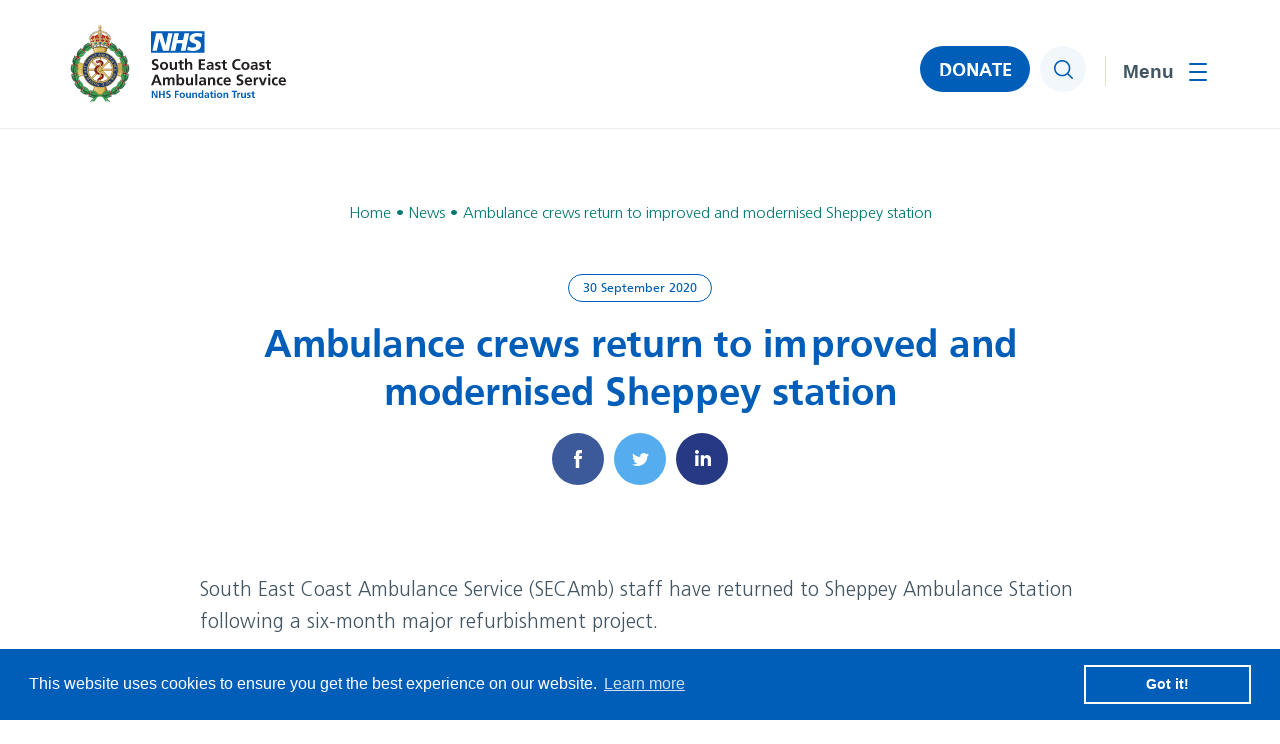

--- FILE ---
content_type: text/html; charset=UTF-8
request_url: https://www.secamb.nhs.uk/ambulance-crews-return-to-improved-and-modernised-sheppey-station/
body_size: 11776
content:
<!DOCTYPE html><html lang="en-GB"><head><meta charset="utf-8"><meta name="viewport" content="width=device-width, initial-scale=1, minimum-scale=1" /><link rel="apple-touch-icon" sizes="180x180" href="https://www.secamb.nhs.uk/wp-content/themes/secamb/assets/favicons/apple-touch-icon.png"><link rel="icon" type="image/png" sizes="32x32" href="https://www.secamb.nhs.uk/wp-content/themes/secamb/assets/favicons/favicon-32x32.png"><link rel="icon" type="image/png" sizes="16x16" href="https://www.secamb.nhs.uk/wp-content/themes/secamb/assets/favicons/favicon-16x16.png"><link rel="manifest" href="https://www.secamb.nhs.uk/wp-content/themes/secamb/assets/favicons/site.webmanifest"><link rel="mask-icon" href="https://www.secamb.nhs.uk/wp-content/themes/secamb/assets/favicons/safari-pinned-tab.svg" color="#005EB8"><meta name="msapplication-TileColor" content="#005EB8"><meta name="theme-color" content="#ffffff"><meta name='robots' content='index, follow, max-image-preview:large, max-snippet:-1, max-video-preview:-1' /><link media="all" href="https://www.secamb.nhs.uk/wp-content/cache/autoptimize/css/autoptimize_0ae50e6428ab07901a0ba0e42e8d4891.css" rel="stylesheet"><title>Ambulance crews return to improved and modernised Sheppey station - NHS South East Coast Ambulance Service</title><link rel="canonical" href="https://www.secamb.nhs.uk/ambulance-crews-return-to-improved-and-modernised-sheppey-station/" /><meta property="og:locale" content="en_GB" /><meta property="og:type" content="article" /><meta property="og:title" content="Ambulance crews return to improved and modernised Sheppey station" /><meta property="og:url" content="https://www.secamb.nhs.uk/ambulance-crews-return-to-improved-and-modernised-sheppey-station/" /><meta property="og:site_name" content="NHS South East Coast Ambulance Service" /><meta property="article:published_time" content="2020-09-30T17:21:40+00:00" /><meta property="article:modified_time" content="2020-10-06T17:27:46+00:00" /><meta property="og:image" content="https://www.secamb.nhs.uk/wp-content/uploads/2020/10/SheppeyAmbulanceStation-scaled-e1602005255404.jpg" /><meta property="og:image:width" content="1772" /><meta property="og:image:height" content="1152" /><meta property="og:image:type" content="image/jpeg" /><meta name="author" content="Liz Spiers" /><meta name="twitter:card" content="summary_large_image" /><meta name="twitter:label1" content="Written by" /><meta name="twitter:data1" content="Liz Spiers" /> <script type="application/ld+json" class="yoast-schema-graph">{"@context":"https://schema.org","@graph":[{"@type":"WebPage","@id":"https://www.secamb.nhs.uk/ambulance-crews-return-to-improved-and-modernised-sheppey-station/","url":"https://www.secamb.nhs.uk/ambulance-crews-return-to-improved-and-modernised-sheppey-station/","name":"Ambulance crews return to improved and modernised Sheppey station - NHS South East Coast Ambulance Service","isPartOf":{"@id":"https://www.secamb.nhs.uk/#website"},"primaryImageOfPage":{"@id":"https://www.secamb.nhs.uk/ambulance-crews-return-to-improved-and-modernised-sheppey-station/#primaryimage"},"image":{"@id":"https://www.secamb.nhs.uk/ambulance-crews-return-to-improved-and-modernised-sheppey-station/#primaryimage"},"thumbnailUrl":"https://www.secamb.nhs.uk/wp-content/uploads/2020/10/SheppeyAmbulanceStation-scaled-e1602005255404.jpg","datePublished":"2020-09-30T17:21:40+00:00","dateModified":"2020-10-06T17:27:46+00:00","author":{"@id":"https://www.secamb.nhs.uk/#/schema/person/e5e33338e3e6c39efebc789074fc656a"},"breadcrumb":{"@id":"https://www.secamb.nhs.uk/ambulance-crews-return-to-improved-and-modernised-sheppey-station/#breadcrumb"},"inLanguage":"en-GB","potentialAction":[{"@type":"ReadAction","target":["https://www.secamb.nhs.uk/ambulance-crews-return-to-improved-and-modernised-sheppey-station/"]}]},{"@type":"ImageObject","inLanguage":"en-GB","@id":"https://www.secamb.nhs.uk/ambulance-crews-return-to-improved-and-modernised-sheppey-station/#primaryimage","url":"https://www.secamb.nhs.uk/wp-content/uploads/2020/10/SheppeyAmbulanceStation-scaled-e1602005255404.jpg","contentUrl":"https://www.secamb.nhs.uk/wp-content/uploads/2020/10/SheppeyAmbulanceStation-scaled-e1602005255404.jpg","width":1772,"height":1152},{"@type":"BreadcrumbList","@id":"https://www.secamb.nhs.uk/ambulance-crews-return-to-improved-and-modernised-sheppey-station/#breadcrumb","itemListElement":[{"@type":"ListItem","position":1,"name":"Home","item":"https://www.secamb.nhs.uk/"},{"@type":"ListItem","position":2,"name":"News","item":"https://www.secamb.nhs.uk/news/"},{"@type":"ListItem","position":3,"name":"Ambulance crews return to improved and modernised Sheppey station"}]},{"@type":"WebSite","@id":"https://www.secamb.nhs.uk/#website","url":"https://www.secamb.nhs.uk/","name":"NHS South East Coast Ambulance Service","description":"","potentialAction":[{"@type":"SearchAction","target":{"@type":"EntryPoint","urlTemplate":"https://www.secamb.nhs.uk/?s={search_term_string}"},"query-input":{"@type":"PropertyValueSpecification","valueRequired":true,"valueName":"search_term_string"}}],"inLanguage":"en-GB"},{"@type":"Person","@id":"https://www.secamb.nhs.uk/#/schema/person/e5e33338e3e6c39efebc789074fc656a","name":"Liz Spiers","image":{"@type":"ImageObject","inLanguage":"en-GB","@id":"https://www.secamb.nhs.uk/#/schema/person/image/","url":"https://secure.gravatar.com/avatar/1e40aeeabd4171259f67e3d35aff8bf1d1f46328742d1d16271936cb6a353c4f?s=96&d=mm&r=g","contentUrl":"https://secure.gravatar.com/avatar/1e40aeeabd4171259f67e3d35aff8bf1d1f46328742d1d16271936cb6a353c4f?s=96&d=mm&r=g","caption":"Liz Spiers"},"sameAs":["http://www.secamb.nhs.uk/"],"url":"https://www.secamb.nhs.uk/author/liz/"}]}</script> <link rel='dns-prefetch' href='//code.jquery.com' /><link rel="alternate" type="application/rss+xml" title="NHS South East Coast Ambulance Service &raquo; Ambulance crews return to improved and modernised Sheppey station Comments Feed" href="https://www.secamb.nhs.uk/ambulance-crews-return-to-improved-and-modernised-sheppey-station/feed/" /><link rel="alternate" title="oEmbed (JSON)" type="application/json+oembed" href="https://www.secamb.nhs.uk/wp-json/oembed/1.0/embed?url=https%3A%2F%2Fwww.secamb.nhs.uk%2Fambulance-crews-return-to-improved-and-modernised-sheppey-station%2F" /><link rel="alternate" title="oEmbed (XML)" type="text/xml+oembed" href="https://www.secamb.nhs.uk/wp-json/oembed/1.0/embed?url=https%3A%2F%2Fwww.secamb.nhs.uk%2Fambulance-crews-return-to-improved-and-modernised-sheppey-station%2F&#038;format=xml" />  <script type="text/javascript" src="https://code.jquery.com/jquery-3.6.0.min.js?ver=3.6.0" id="jquery-js"></script> <link rel="https://api.w.org/" href="https://www.secamb.nhs.uk/wp-json/" /><link rel="alternate" title="JSON" type="application/json" href="https://www.secamb.nhs.uk/wp-json/wp/v2/posts/9148" /><link rel="EditURI" type="application/rsd+xml" title="RSD" href="https://www.secamb.nhs.uk/xmlrpc.php?rsd" /><meta name="generator" content="WordPress 6.9" /><link rel='shortlink' href='https://www.secamb.nhs.uk/?p=9148' /><link rel="stylesheet" href="https://unpkg.com/swiper@11.2.6/swiper-bundle.min.css"><link rel="stylesheet" href="https://unpkg.com/aos@2.3.1/dist/aos.css" /><link rel="stylesheet" href="https://cdnjs.cloudflare.com/ajax/libs/select2/4.0.13/css/select2.min.css"><link rel="stylesheet" href="https://cdn.jsdelivr.net/npm/@fancyapps/ui/dist/fancybox.css" /></head><body class="wp-singular post-template-default single single-post postid-9148 single-format-standard wp-theme-secamb"> <a href="#main-content" class="skip-link">Jump to content</a><header><div class="container clearfix"><div class="logo"> <a href="https://www.secamb.nhs.uk"><noscript><img src="https://www.secamb.nhs.uk/wp-content/themes/secamb/assets/img/logo.svg" width="216" height="82" alt="NHS South East Coast Ambulance Service" /></noscript><img class="lazyload" src='data:image/svg+xml,%3Csvg%20xmlns=%22http://www.w3.org/2000/svg%22%20viewBox=%220%200%20216%2082%22%3E%3C/svg%3E' data-src="https://www.secamb.nhs.uk/wp-content/themes/secamb/assets/img/logo.svg" width="216" height="82" alt="NHS South East Coast Ambulance Service" /></a></div><div class="right clearfix"><nav><ul id="menu-main-menu" class=""><li id="nav-menu-item-294" class="main-menu-item  menu-item-even menu-item-depth-0 menu-item menu-item-type-post_type menu-item-object-page menu-item-home"><a href="https://www.secamb.nhs.uk/" class="menu-link main-menu-link">Home</a></li><li id="nav-menu-item-311" class="main-menu-item  menu-item-even menu-item-depth-0 menu-item menu-item-type-post_type menu-item-object-page menu-item-has-children"><a href="https://www.secamb.nhs.uk/what-we-do/" class="menu-link main-menu-link" aria-haspopup="true" aria-expanded="false">What we do</a><ul class="submenu"><li id="nav-menu-item-312" class="sub-menu-item  menu-item-odd menu-item-depth-1 menu-item menu-item-type-post_type menu-item-object-page menu-item-has-children"><a href="https://www.secamb.nhs.uk/what-we-do/about-us/" class="menu-link sub-menu-link" aria-haspopup="true" aria-expanded="false">About Us</a><ul class="submenu"><li id="nav-menu-item-25357" class="sub-menu-item sub-sub-menu-item menu-item-even menu-item-depth-2 menu-item menu-item-type-post_type menu-item-object-page"><a href="https://www.secamb.nhs.uk/what-we-do/about-us/" class="menu-link sub-menu-link">About Us</a></li><li id="nav-menu-item-313" class="sub-menu-item sub-sub-menu-item menu-item-even menu-item-depth-2 menu-item menu-item-type-post_type menu-item-object-page"><a href="https://www.secamb.nhs.uk/what-we-do/answering-999-calls/" class="menu-link sub-menu-link">Answering 999 Calls</a></li><li id="nav-menu-item-15009" class="sub-menu-item sub-sub-menu-item menu-item-even menu-item-depth-2 menu-item menu-item-type-post_type menu-item-object-page"><a href="https://www.secamb.nhs.uk/calling-nhs-111/" class="menu-link sub-menu-link">Calling 111</a></li><li id="nav-menu-item-28086" class="sub-menu-item sub-sub-menu-item menu-item-even menu-item-depth-2 menu-item menu-item-type-post_type menu-item-object-page"><a href="https://www.secamb.nhs.uk/cpr/" class="menu-link sub-menu-link">CPR and how you can help</a></li><li id="nav-menu-item-308" class="sub-menu-item sub-sub-menu-item menu-item-even menu-item-depth-2 menu-item menu-item-type-post_type menu-item-object-page"><a href="https://www.secamb.nhs.uk/how-we-do-it/our-vision-and-strategy/" class="menu-link sub-menu-link">Our Vision and Strategy</a></li><li id="nav-menu-item-18120" class="sub-menu-item sub-sub-menu-item menu-item-even menu-item-depth-2 menu-item menu-item-type-post_type menu-item-object-page"><a href="https://www.secamb.nhs.uk/green-plan/" class="menu-link sub-menu-link">Green Plan</a></li><li id="nav-menu-item-888" class="sub-menu-item sub-sub-menu-item menu-item-even menu-item-depth-2 menu-item menu-item-type-post_type menu-item-object-page"><a href="https://www.secamb.nhs.uk/what-we-do/about-us/secamb-values/" class="menu-link sub-menu-link">SECAmb Values</a></li><li id="nav-menu-item-480" class="sub-menu-item sub-sub-menu-item menu-item-even menu-item-depth-2 menu-item menu-item-type-post_type menu-item-object-page"><a href="https://www.secamb.nhs.uk/what-we-do/ambulance-response-programme/" class="menu-link sub-menu-link">Ambulance Response Programme</a></li><li id="nav-menu-item-301" class="sub-menu-item sub-sub-menu-item menu-item-even menu-item-depth-2 menu-item menu-item-type-post_type menu-item-object-page"><a href="https://www.secamb.nhs.uk/how-we-do-it/foundation-trust/" class="menu-link sub-menu-link">Foundation Trust</a></li><li id="nav-menu-item-304" class="sub-menu-item sub-sub-menu-item menu-item-even menu-item-depth-2 menu-item menu-item-type-post_type menu-item-object-page"><a href="https://www.secamb.nhs.uk/how-we-do-it/organisation-chart/" class="menu-link sub-menu-link">Organisation Chart</a></li></ul></li><li id="nav-menu-item-307" class="sub-menu-item  menu-item-odd menu-item-depth-1 menu-item menu-item-type-post_type menu-item-object-page menu-item-has-children"><a href="https://www.secamb.nhs.uk/how-we-do-it/our-performance/" class="menu-link sub-menu-link" aria-haspopup="true" aria-expanded="false">Our Performance</a><ul class="submenu"><li id="nav-menu-item-25358" class="sub-menu-item sub-sub-menu-item menu-item-even menu-item-depth-2 menu-item menu-item-type-post_type menu-item-object-page"><a href="https://www.secamb.nhs.uk/how-we-do-it/our-performance/" class="menu-link sub-menu-link">Our Performance</a></li><li id="nav-menu-item-758" class="sub-menu-item sub-sub-menu-item menu-item-even menu-item-depth-2 menu-item menu-item-type-post_type menu-item-object-page"><a href="https://www.secamb.nhs.uk/how-we-do-it/our-performance/response-time-targets/" class="menu-link sub-menu-link">Response time targets</a></li><li id="nav-menu-item-476" class="sub-menu-item sub-sub-menu-item menu-item-even menu-item-depth-2 menu-item menu-item-type-post_type menu-item-object-page"><a href="https://www.secamb.nhs.uk/ambulance-quality-indicators/" class="menu-link sub-menu-link">Ambulance Quality Indicators</a></li><li id="nav-menu-item-717" class="sub-menu-item sub-sub-menu-item menu-item-even menu-item-depth-2 menu-item menu-item-type-post_type menu-item-object-page"><a href="https://www.secamb.nhs.uk/what-we-do/cqc-quality-and-risk-profile/" class="menu-link sub-menu-link">CQC Quality and Risk Profile</a></li><li id="nav-menu-item-719" class="sub-menu-item sub-sub-menu-item menu-item-even menu-item-depth-2 menu-item menu-item-type-post_type menu-item-object-page"><a href="https://www.secamb.nhs.uk/how-we-do-it/our-performance/national-nhs-staff-survey/" class="menu-link sub-menu-link">National NHS staff survey</a></li><li id="nav-menu-item-720" class="sub-menu-item sub-sub-menu-item menu-item-even menu-item-depth-2 menu-item menu-item-type-post_type menu-item-object-page"><a href="https://www.secamb.nhs.uk/how-we-do-it/our-performance/patient-and-public-satisfaction/" class="menu-link sub-menu-link">Patient and Public Satisfaction</a></li><li id="nav-menu-item-721" class="sub-menu-item sub-sub-menu-item menu-item-even menu-item-depth-2 menu-item menu-item-type-post_type menu-item-object-page"><a href="https://www.secamb.nhs.uk/quality-account/" class="menu-link sub-menu-link">Quality Account</a></li><li id="nav-menu-item-723" class="sub-menu-item sub-sub-menu-item menu-item-even menu-item-depth-2 menu-item menu-item-type-post_type menu-item-object-page"><a href="https://www.secamb.nhs.uk/how-we-do-it/our-performance/how-we-safeguard-patients/" class="menu-link sub-menu-link">How we safeguard patients</a></li><li id="nav-menu-item-15012" class="sub-menu-item sub-sub-menu-item menu-item-even menu-item-depth-2 menu-item menu-item-type-post_type menu-item-object-page"><a href="https://www.secamb.nhs.uk/how-we-do-it/modern-slavery-act-statement/" class="menu-link sub-menu-link">Modern Slavery Act Statement</a></li></ul></li><li id="nav-menu-item-306" class="sub-menu-item  menu-item-odd menu-item-depth-1 menu-item menu-item-type-post_type menu-item-object-page menu-item-has-children"><a href="https://www.secamb.nhs.uk/how-we-do-it/our-budget/" class="menu-link sub-menu-link" aria-haspopup="true" aria-expanded="false">Our Budget</a><ul class="submenu"><li id="nav-menu-item-25359" class="sub-menu-item sub-sub-menu-item menu-item-even menu-item-depth-2 menu-item menu-item-type-post_type menu-item-object-page"><a href="https://www.secamb.nhs.uk/how-we-do-it/our-budget/" class="menu-link sub-menu-link">Our Budget</a></li><li id="nav-menu-item-724" class="sub-menu-item sub-sub-menu-item menu-item-even menu-item-depth-2 menu-item menu-item-type-post_type menu-item-object-page"><a href="https://www.secamb.nhs.uk/how-we-do-it/our-budget/single-spends-over-25000/" class="menu-link sub-menu-link">Single spends over £25,000</a></li><li id="nav-menu-item-748" class="sub-menu-item sub-sub-menu-item menu-item-even menu-item-depth-2 menu-item menu-item-type-post_type menu-item-object-page"><a href="https://www.secamb.nhs.uk/what-we-do/standing-financial-instructions/" class="menu-link sub-menu-link">Standing Financial Instructions</a></li></ul></li></ul></li><li id="nav-menu-item-299" class="main-menu-item  menu-item-even menu-item-depth-0 menu-item menu-item-type-post_type menu-item-object-page menu-item-has-children"><a href="https://www.secamb.nhs.uk/how-we-do-it/" class="menu-link main-menu-link" aria-haspopup="true" aria-expanded="false">How we do it</a><ul class="submenu"><li id="nav-menu-item-725" class="sub-menu-item  menu-item-odd menu-item-depth-1 menu-item menu-item-type-post_type menu-item-object-page menu-item-has-children"><a href="https://www.secamb.nhs.uk/what-we-do/about-us/trust-board/" class="menu-link sub-menu-link" aria-haspopup="true" aria-expanded="false">Trust Board</a><ul class="submenu"><li id="nav-menu-item-25360" class="sub-menu-item sub-sub-menu-item menu-item-even menu-item-depth-2 menu-item menu-item-type-post_type menu-item-object-page"><a href="https://www.secamb.nhs.uk/what-we-do/about-us/trust-board/" class="menu-link sub-menu-link">Trust Board</a></li><li id="nav-menu-item-726" class="sub-menu-item sub-sub-menu-item menu-item-even menu-item-depth-2 menu-item menu-item-type-post_type menu-item-object-page"><a href="https://www.secamb.nhs.uk/what-we-do/about-us/trust-board-meeting-dates-and-papers/" class="menu-link sub-menu-link">Trust Board meeting dates and papers</a></li><li id="nav-menu-item-729" class="sub-menu-item sub-sub-menu-item menu-item-even menu-item-depth-2 menu-item menu-item-type-post_type menu-item-object-page"><a href="https://www.secamb.nhs.uk/what-we-do/about-us/trust-board-meeting-dates-and-papers/board-meeting-recordings-covid-19/" class="menu-link sub-menu-link">Board meeting recordings</a></li><li id="nav-menu-item-728" class="sub-menu-item sub-sub-menu-item menu-item-even menu-item-depth-2 menu-item menu-item-type-post_type menu-item-object-page"><a href="https://www.secamb.nhs.uk/what-we-do/about-us/trust-board-meeting-dates-and-papers/board-stories/" class="menu-link sub-menu-link">Board Stories</a></li><li id="nav-menu-item-730" class="sub-menu-item sub-sub-menu-item menu-item-even menu-item-depth-2 menu-item menu-item-type-post_type menu-item-object-page"><a href="https://www.secamb.nhs.uk/what-we-do/about-us/committees-of-the-board/" class="menu-link sub-menu-link">Committees of the Board</a></li></ul></li><li id="nav-menu-item-300" class="sub-menu-item  menu-item-odd menu-item-depth-1 menu-item menu-item-type-post_type menu-item-object-page menu-item-has-children"><a href="https://www.secamb.nhs.uk/how-we-do-it/council-of-governors/" class="menu-link sub-menu-link" aria-haspopup="true" aria-expanded="false">Council of Governors</a><ul class="submenu"><li id="nav-menu-item-732" class="sub-menu-item sub-sub-menu-item menu-item-even menu-item-depth-2 menu-item menu-item-type-post_type menu-item-object-page"><a href="https://www.secamb.nhs.uk/how-we-do-it/council-of-governors/" class="menu-link sub-menu-link">Council of Governors</a></li><li id="nav-menu-item-731" class="sub-menu-item sub-sub-menu-item menu-item-even menu-item-depth-2 menu-item menu-item-type-post_type menu-item-object-page"><a href="https://www.secamb.nhs.uk/how-we-do-it/council-of-governors/council-of-governors-meetings-and-papers/" class="menu-link sub-menu-link">Council of Governors’ Meetings, Papers and recordings</a></li></ul></li><li id="nav-menu-item-741" class="sub-menu-item  menu-item-odd menu-item-depth-1 menu-item menu-item-type-post_type menu-item-object-page menu-item-has-children"><a href="https://www.secamb.nhs.uk/what-we-do/inclusion-equality-and-diversity/" class="menu-link sub-menu-link" aria-haspopup="true" aria-expanded="false">Inclusion, Equality and Diversity</a><ul class="submenu"><li id="nav-menu-item-25361" class="sub-menu-item sub-sub-menu-item menu-item-even menu-item-depth-2 menu-item menu-item-type-post_type menu-item-object-page"><a href="https://www.secamb.nhs.uk/what-we-do/inclusion-equality-and-diversity/" class="menu-link sub-menu-link">Inclusion, Equality and Diversity</a></li><li id="nav-menu-item-743" class="sub-menu-item sub-sub-menu-item menu-item-even menu-item-depth-2 menu-item menu-item-type-post_type menu-item-object-page"><a href="https://www.secamb.nhs.uk/?page_id=468" class="menu-link sub-menu-link">Equality Delivery System</a></li><li id="nav-menu-item-742" class="sub-menu-item sub-sub-menu-item menu-item-even menu-item-depth-2 menu-item menu-item-type-post_type menu-item-object-page"><a href="https://www.secamb.nhs.uk/what-we-do/inclusion-equality-and-diversity/equality-objectives/" class="menu-link sub-menu-link">Equality Objectives</a></li><li id="nav-menu-item-303" class="sub-menu-item sub-sub-menu-item menu-item-even menu-item-depth-2 menu-item menu-item-type-post_type menu-item-object-page"><a href="https://www.secamb.nhs.uk/what-we-do/inclusion-equality-and-diversity/ethnicity-and-gender-pay-gap/" class="menu-link sub-menu-link">Ethnicity and Gender Pay Gap</a></li><li id="nav-menu-item-744" class="sub-menu-item sub-sub-menu-item menu-item-even menu-item-depth-2 menu-item menu-item-type-post_type menu-item-object-page"><a href="https://www.secamb.nhs.uk/what-we-do/inclusion-equality-and-diversity/workforce-race-equality-standard/" class="menu-link sub-menu-link">Workforce Race Equality Standard</a></li></ul></li><li id="nav-menu-item-302" class="sub-menu-item  menu-item-odd menu-item-depth-1 menu-item menu-item-type-post_type menu-item-object-page"><a href="https://www.secamb.nhs.uk/how-we-do-it/freedom-of-information/" class="menu-link sub-menu-link">Freedom of Information</a></li><li id="nav-menu-item-756" class="sub-menu-item  menu-item-odd menu-item-depth-1 menu-item menu-item-type-post_type menu-item-object-page"><a href="https://www.secamb.nhs.uk/how-we-do-it/freedom-of-information/publication-scheme/" class="menu-link sub-menu-link">Publication scheme</a></li><li id="nav-menu-item-15011" class="sub-menu-item  menu-item-odd menu-item-depth-1 menu-item menu-item-type-post_type menu-item-object-page"><a href="https://www.secamb.nhs.uk/what-we-do/about-us/palliative-and-end-of-life-care/" class="menu-link sub-menu-link">Palliative and End-of-Life Care</a></li><li id="nav-menu-item-15010" class="sub-menu-item  menu-item-odd menu-item-depth-1 menu-item menu-item-type-post_type menu-item-object-page"><a href="https://www.secamb.nhs.uk/how-we-do-it/ibis-intelligence-based-information-system/" class="menu-link sub-menu-link">IBIS – Intelligence Based Information System</a></li><li id="nav-menu-item-18636" class="sub-menu-item  menu-item-odd menu-item-depth-1 menu-item menu-item-type-post_type menu-item-object-page"><a href="https://www.secamb.nhs.uk/how-we-do-it/research-development/" class="menu-link sub-menu-link">Research &#038; Development</a></li><li id="nav-menu-item-21872" class="sub-menu-item  menu-item-odd menu-item-depth-1 menu-item menu-item-type-post_type menu-item-object-page"><a href="https://www.secamb.nhs.uk/patient-safety/" class="menu-link sub-menu-link">Patient Safety</a></li><li id="nav-menu-item-22003" class="sub-menu-item  menu-item-odd menu-item-depth-1 menu-item menu-item-type-post_type menu-item-object-page"><a href="https://www.secamb.nhs.uk/the-southern-ambulance-services-collaboration/" class="menu-link sub-menu-link">The Southern Ambulance Services Collaboration</a></li></ul></li><li id="nav-menu-item-295" class="main-menu-item  menu-item-even menu-item-depth-0 menu-item menu-item-type-post_type menu-item-object-page current_page_parent menu-item-has-children"><a href="https://www.secamb.nhs.uk/news/" class="menu-link main-menu-link" aria-haspopup="true" aria-expanded="false">News</a><ul class="submenu"><li id="nav-menu-item-25164" class="sub-menu-item  menu-item-odd menu-item-depth-1 menu-item menu-item-type-post_type menu-item-object-page current_page_parent"><a href="https://www.secamb.nhs.uk/news/" class="menu-link sub-menu-link">Latest News</a></li><li id="nav-menu-item-296" class="sub-menu-item  menu-item-odd menu-item-depth-1 menu-item menu-item-type-post_type menu-item-object-page"><a href="https://www.secamb.nhs.uk/news/contact-media-team/" class="menu-link sub-menu-link">Contact Media Team</a></li><li id="nav-menu-item-14181" class="sub-menu-item  menu-item-odd menu-item-depth-1 menu-item menu-item-type-post_type menu-item-object-page"><a href="https://www.secamb.nhs.uk/membership-newsletters/" class="menu-link sub-menu-link">Membership Newsletters</a></li><li id="nav-menu-item-22928" class="sub-menu-item  menu-item-odd menu-item-depth-1 menu-item menu-item-type-post_type menu-item-object-page"><a href="https://www.secamb.nhs.uk/our-social-media-approach-and-principles/" class="menu-link sub-menu-link">Our social media approach and princi<span class="ip">p</span>les</a></li></ul></li><li id="nav-menu-item-14365" class="main-menu-item  menu-item-even menu-item-depth-0 menu-item menu-item-type-post_type menu-item-object-page menu-item-has-children"><a href="https://www.secamb.nhs.uk/join-us-2/" class="menu-link main-menu-link" aria-haspopup="true" aria-expanded="false">Join Us</a><ul class="submenu"><li id="nav-menu-item-14368" class="sub-menu-item  menu-item-odd menu-item-depth-1 menu-item menu-item-type-custom menu-item-object-custom"><a href="https://www.secamb.nhs.uk/careers/" class="menu-link sub-menu-link">Careers</a></li><li id="nav-menu-item-14367" class="sub-menu-item  menu-item-odd menu-item-depth-1 menu-item menu-item-type-post_type menu-item-object-page"><a href="https://www.secamb.nhs.uk/join-us/community-first-responders/" class="menu-link sub-menu-link">Community First Responders</a></li><li id="nav-menu-item-14366" class="sub-menu-item  menu-item-odd menu-item-depth-1 menu-item menu-item-type-post_type menu-item-object-page"><a href="https://www.secamb.nhs.uk/join-us/become-a-member/" class="menu-link sub-menu-link">Become a member</a></li><li id="nav-menu-item-14373" class="sub-menu-item  menu-item-odd menu-item-depth-1 menu-item menu-item-type-post_type menu-item-object-page"><a href="https://www.secamb.nhs.uk/become-a-governor/" class="menu-link sub-menu-link">Become a Governor</a></li></ul></li><li id="nav-menu-item-298" class="main-menu-item  menu-item-even menu-item-depth-0 menu-item menu-item-type-post_type menu-item-object-page menu-item-has-children"><a href="https://www.secamb.nhs.uk/contact-us/" class="menu-link main-menu-link" aria-haspopup="true" aria-expanded="false">Contact Us</a><ul class="submenu"><li id="nav-menu-item-25217" class="sub-menu-item  menu-item-odd menu-item-depth-1 menu-item menu-item-type-post_type menu-item-object-page"><a href="https://www.secamb.nhs.uk/contact-us/" class="menu-link sub-menu-link">Contact Us</a></li><li id="nav-menu-item-754" class="sub-menu-item  menu-item-odd menu-item-depth-1 menu-item menu-item-type-post_type menu-item-object-page"><a href="https://www.secamb.nhs.uk/contact-us/concerns-and-complaints/" class="menu-link sub-menu-link">Concerns and Complaints</a></li><li id="nav-menu-item-752" class="sub-menu-item  menu-item-odd menu-item-depth-1 menu-item menu-item-type-post_type menu-item-object-page"><a href="https://www.secamb.nhs.uk/contact-us/patient-advice-liaison-pals/" class="menu-link sub-menu-link">Patient Advice &#038; Liaison – PALS</a></li><li id="nav-menu-item-20773" class="sub-menu-item  menu-item-odd menu-item-depth-1 menu-item menu-item-type-post_type menu-item-object-page"><a href="https://www.secamb.nhs.uk/patient-experience-questionnaire/" class="menu-link sub-menu-link">Patient Experience Questionnaire</a></li><li id="nav-menu-item-751" class="sub-menu-item  menu-item-odd menu-item-depth-1 menu-item menu-item-type-post_type menu-item-object-page"><a href="https://www.secamb.nhs.uk/news/contact-media-team/" class="menu-link sub-menu-link">Contact Media Team</a></li><li id="nav-menu-item-14369" class="sub-menu-item  menu-item-odd menu-item-depth-1 menu-item menu-item-type-post_type menu-item-object-page"><a href="https://www.secamb.nhs.uk/contact-us/membership-office/" class="menu-link sub-menu-link">Contact the Membership Office</a></li><li id="nav-menu-item-750" class="sub-menu-item  menu-item-odd menu-item-depth-1 menu-item menu-item-type-post_type menu-item-object-page"><a href="https://www.secamb.nhs.uk/how-we-do-it/council-of-governors/contacting-your-governor/" class="menu-link sub-menu-link">Contacting your governor</a></li><li id="nav-menu-item-753" class="sub-menu-item  menu-item-odd menu-item-depth-1 menu-item menu-item-type-post_type menu-item-object-page"><a href="https://www.secamb.nhs.uk/contact-us/how-we-use-your-information/" class="menu-link sub-menu-link">How we use your information</a></li><li id="nav-menu-item-15008" class="sub-menu-item  menu-item-odd menu-item-depth-1 menu-item menu-item-type-post_type menu-item-object-page"><a href="https://www.secamb.nhs.uk/contact-us/caldicott-guardian/" class="menu-link sub-menu-link">Caldicott Guardian</a></li><li id="nav-menu-item-25377" class="sub-menu-item  menu-item-odd menu-item-depth-1 menu-item menu-item-type-post_type menu-item-object-page"><a href="https://www.secamb.nhs.uk/safeguarding-for-professionals/" class="menu-link sub-menu-link">Safeguarding for Professionals</a></li></ul></li></ul></nav><div class="donate-button"> <a href="https://www.secamb.nhs.uk/donate">DONATE</a></div><div class="search"> <button type="button"><span class="screen-reader-text">Search</span></button></div> <button class="bars" aria-expanded="false" aria-controls="mobile-menu"> <span class="screen-reader-text">Toggle menu</span> <span></span> </button></div></div><div class="menu"><div class="inner"><ul id="menu-main-menu-1" class=""><li id="nav-menu-item-294" class="main-menu-item  menu-item-even menu-item-depth-0 menu-item menu-item-type-post_type menu-item-object-page menu-item-home"><a href="https://www.secamb.nhs.uk/" class="menu-link main-menu-link">Home</a></li><li id="nav-menu-item-311" class="main-menu-item  menu-item-even menu-item-depth-0 menu-item menu-item-type-post_type menu-item-object-page menu-item-has-children"><a href="https://www.secamb.nhs.uk/what-we-do/" class="menu-link main-menu-link" aria-haspopup="true" aria-expanded="false">What we do</a><div class="dropdown"><ul class="submenu"><li id="nav-menu-item-312" class="sub-menu-item  menu-item-odd menu-item-depth-1 menu-item menu-item-type-post_type menu-item-object-page menu-item-has-children"><a href="https://www.secamb.nhs.uk/what-we-do/about-us/" class="menu-link sub-menu-link" aria-haspopup="true" aria-expanded="false">About Us</a><ul class="second-submenu" data-parent="312"><li id="nav-menu-item-25357" class="sub-menu-item sub-sub-menu-item menu-item-even menu-item-depth-2 menu-item menu-item-type-post_type menu-item-object-page"><a href="https://www.secamb.nhs.uk/what-we-do/about-us/" class="menu-link sub-menu-link">About Us</a></li><li id="nav-menu-item-313" class="sub-menu-item sub-sub-menu-item menu-item-even menu-item-depth-2 menu-item menu-item-type-post_type menu-item-object-page"><a href="https://www.secamb.nhs.uk/what-we-do/answering-999-calls/" class="menu-link sub-menu-link">Answering 999 Calls</a></li><li id="nav-menu-item-15009" class="sub-menu-item sub-sub-menu-item menu-item-even menu-item-depth-2 menu-item menu-item-type-post_type menu-item-object-page"><a href="https://www.secamb.nhs.uk/calling-nhs-111/" class="menu-link sub-menu-link">Calling 111</a></li><li id="nav-menu-item-28086" class="sub-menu-item sub-sub-menu-item menu-item-even menu-item-depth-2 menu-item menu-item-type-post_type menu-item-object-page"><a href="https://www.secamb.nhs.uk/cpr/" class="menu-link sub-menu-link">CPR and how you can help</a></li><li id="nav-menu-item-308" class="sub-menu-item sub-sub-menu-item menu-item-even menu-item-depth-2 menu-item menu-item-type-post_type menu-item-object-page"><a href="https://www.secamb.nhs.uk/how-we-do-it/our-vision-and-strategy/" class="menu-link sub-menu-link">Our Vision and Strategy</a></li><li id="nav-menu-item-18120" class="sub-menu-item sub-sub-menu-item menu-item-even menu-item-depth-2 menu-item menu-item-type-post_type menu-item-object-page"><a href="https://www.secamb.nhs.uk/green-plan/" class="menu-link sub-menu-link">Green Plan</a></li><li id="nav-menu-item-888" class="sub-menu-item sub-sub-menu-item menu-item-even menu-item-depth-2 menu-item menu-item-type-post_type menu-item-object-page"><a href="https://www.secamb.nhs.uk/what-we-do/about-us/secamb-values/" class="menu-link sub-menu-link">SECAmb Values</a></li><li id="nav-menu-item-480" class="sub-menu-item sub-sub-menu-item menu-item-even menu-item-depth-2 menu-item menu-item-type-post_type menu-item-object-page"><a href="https://www.secamb.nhs.uk/what-we-do/ambulance-response-programme/" class="menu-link sub-menu-link">Ambulance Response Programme</a></li><li id="nav-menu-item-301" class="sub-menu-item sub-sub-menu-item menu-item-even menu-item-depth-2 menu-item menu-item-type-post_type menu-item-object-page"><a href="https://www.secamb.nhs.uk/how-we-do-it/foundation-trust/" class="menu-link sub-menu-link">Foundation Trust</a></li><li id="nav-menu-item-304" class="sub-menu-item sub-sub-menu-item menu-item-even menu-item-depth-2 menu-item menu-item-type-post_type menu-item-object-page"><a href="https://www.secamb.nhs.uk/how-we-do-it/organisation-chart/" class="menu-link sub-menu-link">Organisation Chart</a></li></ul></li><li id="nav-menu-item-307" class="sub-menu-item  menu-item-odd menu-item-depth-1 menu-item menu-item-type-post_type menu-item-object-page menu-item-has-children"><a href="https://www.secamb.nhs.uk/how-we-do-it/our-performance/" class="menu-link sub-menu-link" aria-haspopup="true" aria-expanded="false">Our Performance</a><ul class="second-submenu" data-parent="307"><li id="nav-menu-item-25358" class="sub-menu-item sub-sub-menu-item menu-item-even menu-item-depth-2 menu-item menu-item-type-post_type menu-item-object-page"><a href="https://www.secamb.nhs.uk/how-we-do-it/our-performance/" class="menu-link sub-menu-link">Our Performance</a></li><li id="nav-menu-item-758" class="sub-menu-item sub-sub-menu-item menu-item-even menu-item-depth-2 menu-item menu-item-type-post_type menu-item-object-page"><a href="https://www.secamb.nhs.uk/how-we-do-it/our-performance/response-time-targets/" class="menu-link sub-menu-link">Response time targets</a></li><li id="nav-menu-item-476" class="sub-menu-item sub-sub-menu-item menu-item-even menu-item-depth-2 menu-item menu-item-type-post_type menu-item-object-page"><a href="https://www.secamb.nhs.uk/ambulance-quality-indicators/" class="menu-link sub-menu-link">Ambulance Quality Indicators</a></li><li id="nav-menu-item-717" class="sub-menu-item sub-sub-menu-item menu-item-even menu-item-depth-2 menu-item menu-item-type-post_type menu-item-object-page"><a href="https://www.secamb.nhs.uk/what-we-do/cqc-quality-and-risk-profile/" class="menu-link sub-menu-link">CQC Quality and Risk Profile</a></li><li id="nav-menu-item-719" class="sub-menu-item sub-sub-menu-item menu-item-even menu-item-depth-2 menu-item menu-item-type-post_type menu-item-object-page"><a href="https://www.secamb.nhs.uk/how-we-do-it/our-performance/national-nhs-staff-survey/" class="menu-link sub-menu-link">National NHS staff survey</a></li><li id="nav-menu-item-720" class="sub-menu-item sub-sub-menu-item menu-item-even menu-item-depth-2 menu-item menu-item-type-post_type menu-item-object-page"><a href="https://www.secamb.nhs.uk/how-we-do-it/our-performance/patient-and-public-satisfaction/" class="menu-link sub-menu-link">Patient and Public Satisfaction</a></li><li id="nav-menu-item-721" class="sub-menu-item sub-sub-menu-item menu-item-even menu-item-depth-2 menu-item menu-item-type-post_type menu-item-object-page"><a href="https://www.secamb.nhs.uk/quality-account/" class="menu-link sub-menu-link">Quality Account</a></li><li id="nav-menu-item-723" class="sub-menu-item sub-sub-menu-item menu-item-even menu-item-depth-2 menu-item menu-item-type-post_type menu-item-object-page"><a href="https://www.secamb.nhs.uk/how-we-do-it/our-performance/how-we-safeguard-patients/" class="menu-link sub-menu-link">How we safeguard patients</a></li><li id="nav-menu-item-15012" class="sub-menu-item sub-sub-menu-item menu-item-even menu-item-depth-2 menu-item menu-item-type-post_type menu-item-object-page"><a href="https://www.secamb.nhs.uk/how-we-do-it/modern-slavery-act-statement/" class="menu-link sub-menu-link">Modern Slavery Act Statement</a></li></ul></li><li id="nav-menu-item-306" class="sub-menu-item  menu-item-odd menu-item-depth-1 menu-item menu-item-type-post_type menu-item-object-page menu-item-has-children"><a href="https://www.secamb.nhs.uk/how-we-do-it/our-budget/" class="menu-link sub-menu-link" aria-haspopup="true" aria-expanded="false">Our Budget</a><ul class="second-submenu" data-parent="306"><li id="nav-menu-item-25359" class="sub-menu-item sub-sub-menu-item menu-item-even menu-item-depth-2 menu-item menu-item-type-post_type menu-item-object-page"><a href="https://www.secamb.nhs.uk/how-we-do-it/our-budget/" class="menu-link sub-menu-link">Our Budget</a></li><li id="nav-menu-item-724" class="sub-menu-item sub-sub-menu-item menu-item-even menu-item-depth-2 menu-item menu-item-type-post_type menu-item-object-page"><a href="https://www.secamb.nhs.uk/how-we-do-it/our-budget/single-spends-over-25000/" class="menu-link sub-menu-link">Single spends over £25,000</a></li><li id="nav-menu-item-748" class="sub-menu-item sub-sub-menu-item menu-item-even menu-item-depth-2 menu-item menu-item-type-post_type menu-item-object-page"><a href="https://www.secamb.nhs.uk/what-we-do/standing-financial-instructions/" class="menu-link sub-menu-link">Standing Financial Instructions</a></li></ul></li></ul><div class="submenu-wrapper"></div></div></li><li id="nav-menu-item-299" class="main-menu-item  menu-item-even menu-item-depth-0 menu-item menu-item-type-post_type menu-item-object-page menu-item-has-children"><a href="https://www.secamb.nhs.uk/how-we-do-it/" class="menu-link main-menu-link" aria-haspopup="true" aria-expanded="false">How we do it</a><div class="dropdown"><ul class="submenu"><li id="nav-menu-item-725" class="sub-menu-item  menu-item-odd menu-item-depth-1 menu-item menu-item-type-post_type menu-item-object-page menu-item-has-children"><a href="https://www.secamb.nhs.uk/what-we-do/about-us/trust-board/" class="menu-link sub-menu-link" aria-haspopup="true" aria-expanded="false">Trust Board</a><ul class="second-submenu" data-parent="725"><li id="nav-menu-item-25360" class="sub-menu-item sub-sub-menu-item menu-item-even menu-item-depth-2 menu-item menu-item-type-post_type menu-item-object-page"><a href="https://www.secamb.nhs.uk/what-we-do/about-us/trust-board/" class="menu-link sub-menu-link">Trust Board</a></li><li id="nav-menu-item-726" class="sub-menu-item sub-sub-menu-item menu-item-even menu-item-depth-2 menu-item menu-item-type-post_type menu-item-object-page"><a href="https://www.secamb.nhs.uk/what-we-do/about-us/trust-board-meeting-dates-and-papers/" class="menu-link sub-menu-link">Trust Board meeting dates and papers</a></li><li id="nav-menu-item-729" class="sub-menu-item sub-sub-menu-item menu-item-even menu-item-depth-2 menu-item menu-item-type-post_type menu-item-object-page"><a href="https://www.secamb.nhs.uk/what-we-do/about-us/trust-board-meeting-dates-and-papers/board-meeting-recordings-covid-19/" class="menu-link sub-menu-link">Board meeting recordings</a></li><li id="nav-menu-item-728" class="sub-menu-item sub-sub-menu-item menu-item-even menu-item-depth-2 menu-item menu-item-type-post_type menu-item-object-page"><a href="https://www.secamb.nhs.uk/what-we-do/about-us/trust-board-meeting-dates-and-papers/board-stories/" class="menu-link sub-menu-link">Board Stories</a></li><li id="nav-menu-item-730" class="sub-menu-item sub-sub-menu-item menu-item-even menu-item-depth-2 menu-item menu-item-type-post_type menu-item-object-page"><a href="https://www.secamb.nhs.uk/what-we-do/about-us/committees-of-the-board/" class="menu-link sub-menu-link">Committees of the Board</a></li></ul></li><li id="nav-menu-item-300" class="sub-menu-item  menu-item-odd menu-item-depth-1 menu-item menu-item-type-post_type menu-item-object-page menu-item-has-children"><a href="https://www.secamb.nhs.uk/how-we-do-it/council-of-governors/" class="menu-link sub-menu-link" aria-haspopup="true" aria-expanded="false">Council of Governors</a><ul class="second-submenu" data-parent="300"><li id="nav-menu-item-732" class="sub-menu-item sub-sub-menu-item menu-item-even menu-item-depth-2 menu-item menu-item-type-post_type menu-item-object-page"><a href="https://www.secamb.nhs.uk/how-we-do-it/council-of-governors/" class="menu-link sub-menu-link">Council of Governors</a></li><li id="nav-menu-item-731" class="sub-menu-item sub-sub-menu-item menu-item-even menu-item-depth-2 menu-item menu-item-type-post_type menu-item-object-page"><a href="https://www.secamb.nhs.uk/how-we-do-it/council-of-governors/council-of-governors-meetings-and-papers/" class="menu-link sub-menu-link">Council of Governors’ Meetings, Papers and recordings</a></li></ul></li><li id="nav-menu-item-741" class="sub-menu-item  menu-item-odd menu-item-depth-1 menu-item menu-item-type-post_type menu-item-object-page menu-item-has-children"><a href="https://www.secamb.nhs.uk/what-we-do/inclusion-equality-and-diversity/" class="menu-link sub-menu-link" aria-haspopup="true" aria-expanded="false">Inclusion, Equality and Diversity</a><ul class="second-submenu" data-parent="741"><li id="nav-menu-item-25361" class="sub-menu-item sub-sub-menu-item menu-item-even menu-item-depth-2 menu-item menu-item-type-post_type menu-item-object-page"><a href="https://www.secamb.nhs.uk/what-we-do/inclusion-equality-and-diversity/" class="menu-link sub-menu-link">Inclusion, Equality and Diversity</a></li><li id="nav-menu-item-743" class="sub-menu-item sub-sub-menu-item menu-item-even menu-item-depth-2 menu-item menu-item-type-post_type menu-item-object-page"><a href="https://www.secamb.nhs.uk/?page_id=468" class="menu-link sub-menu-link">Equality Delivery System</a></li><li id="nav-menu-item-742" class="sub-menu-item sub-sub-menu-item menu-item-even menu-item-depth-2 menu-item menu-item-type-post_type menu-item-object-page"><a href="https://www.secamb.nhs.uk/what-we-do/inclusion-equality-and-diversity/equality-objectives/" class="menu-link sub-menu-link">Equality Objectives</a></li><li id="nav-menu-item-303" class="sub-menu-item sub-sub-menu-item menu-item-even menu-item-depth-2 menu-item menu-item-type-post_type menu-item-object-page"><a href="https://www.secamb.nhs.uk/what-we-do/inclusion-equality-and-diversity/ethnicity-and-gender-pay-gap/" class="menu-link sub-menu-link">Ethnicity and Gender Pay Gap</a></li><li id="nav-menu-item-744" class="sub-menu-item sub-sub-menu-item menu-item-even menu-item-depth-2 menu-item menu-item-type-post_type menu-item-object-page"><a href="https://www.secamb.nhs.uk/what-we-do/inclusion-equality-and-diversity/workforce-race-equality-standard/" class="menu-link sub-menu-link">Workforce Race Equality Standard</a></li></ul></li><li id="nav-menu-item-302" class="sub-menu-item  menu-item-odd menu-item-depth-1 menu-item menu-item-type-post_type menu-item-object-page"><a href="https://www.secamb.nhs.uk/how-we-do-it/freedom-of-information/" class="menu-link sub-menu-link">Freedom of Information</a></li><li id="nav-menu-item-756" class="sub-menu-item  menu-item-odd menu-item-depth-1 menu-item menu-item-type-post_type menu-item-object-page"><a href="https://www.secamb.nhs.uk/how-we-do-it/freedom-of-information/publication-scheme/" class="menu-link sub-menu-link">Publication scheme</a></li><li id="nav-menu-item-15011" class="sub-menu-item  menu-item-odd menu-item-depth-1 menu-item menu-item-type-post_type menu-item-object-page"><a href="https://www.secamb.nhs.uk/what-we-do/about-us/palliative-and-end-of-life-care/" class="menu-link sub-menu-link">Palliative and End-of-Life Care</a></li><li id="nav-menu-item-15010" class="sub-menu-item  menu-item-odd menu-item-depth-1 menu-item menu-item-type-post_type menu-item-object-page"><a href="https://www.secamb.nhs.uk/how-we-do-it/ibis-intelligence-based-information-system/" class="menu-link sub-menu-link">IBIS – Intelligence Based Information System</a></li><li id="nav-menu-item-18636" class="sub-menu-item  menu-item-odd menu-item-depth-1 menu-item menu-item-type-post_type menu-item-object-page"><a href="https://www.secamb.nhs.uk/how-we-do-it/research-development/" class="menu-link sub-menu-link">Research &#038; Development</a></li><li id="nav-menu-item-21872" class="sub-menu-item  menu-item-odd menu-item-depth-1 menu-item menu-item-type-post_type menu-item-object-page"><a href="https://www.secamb.nhs.uk/patient-safety/" class="menu-link sub-menu-link">Patient Safety</a></li><li id="nav-menu-item-22003" class="sub-menu-item  menu-item-odd menu-item-depth-1 menu-item menu-item-type-post_type menu-item-object-page"><a href="https://www.secamb.nhs.uk/the-southern-ambulance-services-collaboration/" class="menu-link sub-menu-link">The Southern Ambulance Services Collaboration</a></li></ul><div class="submenu-wrapper"></div></div></li><li id="nav-menu-item-295" class="main-menu-item  menu-item-even menu-item-depth-0 menu-item menu-item-type-post_type menu-item-object-page current_page_parent menu-item-has-children"><a href="https://www.secamb.nhs.uk/news/" class="menu-link main-menu-link" aria-haspopup="true" aria-expanded="false">News</a><div class="dropdown"><ul class="submenu"><li id="nav-menu-item-25164" class="sub-menu-item  menu-item-odd menu-item-depth-1 menu-item menu-item-type-post_type menu-item-object-page current_page_parent"><a href="https://www.secamb.nhs.uk/news/" class="menu-link sub-menu-link">Latest News</a></li><li id="nav-menu-item-296" class="sub-menu-item  menu-item-odd menu-item-depth-1 menu-item menu-item-type-post_type menu-item-object-page"><a href="https://www.secamb.nhs.uk/news/contact-media-team/" class="menu-link sub-menu-link">Contact Media Team</a></li><li id="nav-menu-item-14181" class="sub-menu-item  menu-item-odd menu-item-depth-1 menu-item menu-item-type-post_type menu-item-object-page"><a href="https://www.secamb.nhs.uk/membership-newsletters/" class="menu-link sub-menu-link">Membership Newsletters</a></li><li id="nav-menu-item-22928" class="sub-menu-item  menu-item-odd menu-item-depth-1 menu-item menu-item-type-post_type menu-item-object-page"><a href="https://www.secamb.nhs.uk/our-social-media-approach-and-principles/" class="menu-link sub-menu-link">Our social media approach and principles</a></li></ul><div class="submenu-wrapper"></div></div></li><li id="nav-menu-item-14365" class="main-menu-item  menu-item-even menu-item-depth-0 menu-item menu-item-type-post_type menu-item-object-page menu-item-has-children"><a href="https://www.secamb.nhs.uk/join-us-2/" class="menu-link main-menu-link" aria-haspopup="true" aria-expanded="false">Join Us</a><div class="dropdown"><ul class="submenu"><li id="nav-menu-item-14368" class="sub-menu-item  menu-item-odd menu-item-depth-1 menu-item menu-item-type-custom menu-item-object-custom"><a href="https://www.secamb.nhs.uk/careers/" class="menu-link sub-menu-link">Careers</a></li><li id="nav-menu-item-14367" class="sub-menu-item  menu-item-odd menu-item-depth-1 menu-item menu-item-type-post_type menu-item-object-page"><a href="https://www.secamb.nhs.uk/join-us/community-first-responders/" class="menu-link sub-menu-link">Community First Responders</a></li><li id="nav-menu-item-14366" class="sub-menu-item  menu-item-odd menu-item-depth-1 menu-item menu-item-type-post_type menu-item-object-page"><a href="https://www.secamb.nhs.uk/join-us/become-a-member/" class="menu-link sub-menu-link">Become a member</a></li><li id="nav-menu-item-14373" class="sub-menu-item  menu-item-odd menu-item-depth-1 menu-item menu-item-type-post_type menu-item-object-page"><a href="https://www.secamb.nhs.uk/become-a-governor/" class="menu-link sub-menu-link">Become a Governor</a></li></ul><div class="submenu-wrapper"></div></div></li><li id="nav-menu-item-298" class="main-menu-item  menu-item-even menu-item-depth-0 menu-item menu-item-type-post_type menu-item-object-page menu-item-has-children"><a href="https://www.secamb.nhs.uk/contact-us/" class="menu-link main-menu-link" aria-haspopup="true" aria-expanded="false">Contact Us</a><div class="dropdown"><ul class="submenu"><li id="nav-menu-item-25217" class="sub-menu-item  menu-item-odd menu-item-depth-1 menu-item menu-item-type-post_type menu-item-object-page"><a href="https://www.secamb.nhs.uk/contact-us/" class="menu-link sub-menu-link">Contact Us</a></li><li id="nav-menu-item-754" class="sub-menu-item  menu-item-odd menu-item-depth-1 menu-item menu-item-type-post_type menu-item-object-page"><a href="https://www.secamb.nhs.uk/contact-us/concerns-and-complaints/" class="menu-link sub-menu-link">Concerns and Complaints</a></li><li id="nav-menu-item-752" class="sub-menu-item  menu-item-odd menu-item-depth-1 menu-item menu-item-type-post_type menu-item-object-page"><a href="https://www.secamb.nhs.uk/contact-us/patient-advice-liaison-pals/" class="menu-link sub-menu-link">Patient Advice &#038; Liaison – PALS</a></li><li id="nav-menu-item-20773" class="sub-menu-item  menu-item-odd menu-item-depth-1 menu-item menu-item-type-post_type menu-item-object-page"><a href="https://www.secamb.nhs.uk/patient-experience-questionnaire/" class="menu-link sub-menu-link">Patient Experience Questionnaire</a></li><li id="nav-menu-item-751" class="sub-menu-item  menu-item-odd menu-item-depth-1 menu-item menu-item-type-post_type menu-item-object-page"><a href="https://www.secamb.nhs.uk/news/contact-media-team/" class="menu-link sub-menu-link">Contact Media Team</a></li><li id="nav-menu-item-14369" class="sub-menu-item  menu-item-odd menu-item-depth-1 menu-item menu-item-type-post_type menu-item-object-page"><a href="https://www.secamb.nhs.uk/contact-us/membership-office/" class="menu-link sub-menu-link">Contact the Membership Office</a></li><li id="nav-menu-item-750" class="sub-menu-item  menu-item-odd menu-item-depth-1 menu-item menu-item-type-post_type menu-item-object-page"><a href="https://www.secamb.nhs.uk/how-we-do-it/council-of-governors/contacting-your-governor/" class="menu-link sub-menu-link">Contacting your governor</a></li><li id="nav-menu-item-753" class="sub-menu-item  menu-item-odd menu-item-depth-1 menu-item menu-item-type-post_type menu-item-object-page"><a href="https://www.secamb.nhs.uk/contact-us/how-we-use-your-information/" class="menu-link sub-menu-link">How we use your information</a></li><li id="nav-menu-item-15008" class="sub-menu-item  menu-item-odd menu-item-depth-1 menu-item menu-item-type-post_type menu-item-object-page"><a href="https://www.secamb.nhs.uk/contact-us/caldicott-guardian/" class="menu-link sub-menu-link">Caldicott Guardian</a></li><li id="nav-menu-item-25377" class="sub-menu-item  menu-item-odd menu-item-depth-1 menu-item menu-item-type-post_type menu-item-object-page"><a href="https://www.secamb.nhs.uk/safeguarding-for-professionals/" class="menu-link sub-menu-link">Safeguarding for Professionals</a></li></ul><div class="submenu-wrapper"></div></div></li></ul><div class="donate-button"> <a href="https://www.secamb.nhs.uk/donate">DONATE</a></div><div class="bottom"><ul id="menu-footer-bottom" class="links clearfix"><li id="menu-item-14321" class="menu-item menu-item-type-post_type menu-item-object-page menu-item-14321"><a href="https://www.secamb.nhs.uk/sitemap/">Sitemap</a></li><li id="menu-item-14319" class="menu-item menu-item-type-post_type menu-item-object-page menu-item-14319"><a href="https://www.secamb.nhs.uk/terms-conditions/">Terms &#038; Conditions</a></li><li id="menu-item-14320" class="menu-item menu-item-type-post_type menu-item-object-page menu-item-privacy-policy menu-item-14320"><a rel="privacy-policy" href="https://www.secamb.nhs.uk/privacy-statement/">Privacy Statement</a></li><li id="menu-item-25297" class="menu-item menu-item-type-post_type menu-item-object-page menu-item-25297"><a href="https://www.secamb.nhs.uk/accessibility-statement/">Accessibility Statement</a></li></ul><ul class="socials"><li> <a href="#"> <svg width="17px" height="18px" viewBox="0 0 17 18" version="1.1" xmlns="http://www.w3.org/2000/svg" xmlns:xlink="http://www.w3.org/1999/xlink"> <g stroke="none" stroke-width="1" fill="none" fill-rule="evenodd"> <g transform="translate(-1265.000000, -915.000000)" fill="#FFFFFF"> <path d="M1281.06181,915 L1265.9322,915 C1265.41775,915.004195 1265,915.447824 1265,915.993183 L1265,932.014158 C1265.00499,932.559518 1265.42273,933 1265.93918,933 L1274.08175,933 L1274.08175,926.039329 L1271.87139,926.039329 L1271.87139,923.31463 L1274.08175,923.31463 L1274.08175,921.310435 C1274.08175,918.986366 1275.42373,917.711064 1277.38185,917.711064 C1278.04287,917.707918 1278.70289,917.743576 1279.35992,917.819088 L1279.35992,920.256424 L1278,920.256424 C1276.93719,920.256424 1276.7318,920.79549 1276.7318,921.57892 L1276.7318,923.31463 L1279.28016,923.31463 L1278.94018,926.039329 L1276.73081,926.039329 L1276.73081,933 L1281.06181,933 C1281.58126,933 1282,932.555322 1282,932.006817 L1282,915.985842 C1281.99701,915.440482 1281.57827,915 1281.06181,915" id="Fill-4"></path> </g> </g> </svg> </a></li><li> <a href=""> <svg width="20px" height="17px" viewBox="0 0 20 17" version="1.1" xmlns="http://www.w3.org/2000/svg" xmlns:xlink="http://www.w3.org/1999/xlink"> <g stroke="none" stroke-width="1" fill="none" fill-rule="evenodd"> <g transform="translate(-1300.000000, -916.000000)" fill="#FFFFFF"> <path d="M1306.28943,933 C1313.83631,933 1317.96472,926.460464 1317.96472,920.789142 C1317.96472,920.60293 1317.96139,920.417882 1317.95248,920.235161 C1318.75369,919.628808 1319.45029,918.872321 1320,918.012254 C1319.26445,918.354419 1318.47327,918.583693 1317.64313,918.687273 C1318.49107,918.156569 1319.14093,917.316287 1319.44806,916.314233 C1318.65465,916.805367 1317.77666,917.162662 1316.84304,917.355857 C1316.09303,916.521394 1315.0281,916 1313.84744,916 C1311.5807,916 1309.74239,917.921476 1309.74239,920.291025 C1309.74239,920.628534 1309.77911,920.955569 1309.84922,921.269802 C1306.43966,921.090573 1303.41512,919.382077 1301.39098,916.785582 C1301.03822,917.419867 1300.8357,918.156569 1300.8357,918.942151 C1300.8357,920.431848 1301.56012,921.745807 1302.66177,922.515096 C1301.98854,922.492983 1301.35648,922.299788 1300.80343,921.977408 C1300.80231,921.996029 1300.80231,922.013487 1300.80231,922.032108 C1300.80231,924.111864 1302.21666,925.847128 1304.09392,926.240501 C1303.75007,926.338262 1303.3873,926.391798 1303.0123,926.391798 C1302.74857,926.391798 1302.49152,926.363867 1302.24114,926.313822 C1302.76415,928.018827 1304.27864,929.259465 1306.07467,929.294379 C1304.67034,930.446567 1302.90102,931.13206 1300.97925,931.13206 C1300.64764,931.13206 1300.32048,931.112275 1300,931.072705 C1301.81494,932.290066 1303.97151,933 1306.28943,933" id="Fill-1"></path> </g> </g> </svg> </a></li><li> <a href=""> <svg width="17px" height="17px" viewBox="0 0 17 17" version="1.1" xmlns="http://www.w3.org/2000/svg" xmlns:xlink="http://www.w3.org/1999/xlink"> <g stroke="none" stroke-width="1" fill="none" fill-rule="evenodd"> <g transform="translate(-1336.000000, -916.000000)" fill="#FFFFFF" fill-rule="nonzero"> <path d="M1348.75,916 L1340.25,916 C1337.91271,916 1336,917.911877 1336,920.25 L1336,928.75 C1336,931.087292 1337.91271,933 1340.25,933 L1348.75,933 C1351.08729,933 1353,931.087292 1353,928.75 L1353,920.25 C1353,917.911877 1351.08729,916 1348.75,916 Z M1344.5,928.041528 C1342.54371,928.041528 1340.95826,926.455415 1340.95826,924.5 C1340.95826,922.543713 1342.54371,920.958264 1344.5,920.958264 C1346.45542,920.958264 1348.04174,922.543713 1348.04174,924.5 C1348.04174,926.455415 1346.45542,928.041528 1344.5,928.041528 Z M1349.10424,920.958264 C1348.51687,920.958264 1348.04174,920.482463 1348.04174,919.895764 C1348.04174,919.309065 1348.51687,918.833264 1349.10424,918.833264 C1349.6916,918.833264 1350.16674,919.309065 1350.16674,919.895764 C1350.16674,920.482463 1349.6916,920.958264 1349.10424,920.958264 Z" id="Shape"></path> </g> </g> </svg> </a></li><li> <a href=""> <svg width="18px" height="18px" viewBox="0 0 18 18" version="1.1" xmlns="http://www.w3.org/2000/svg" xmlns:xlink="http://www.w3.org/1999/xlink"> <g stroke="none" stroke-width="1" fill="none" fill-rule="evenodd"> <g transform="translate(-1369.000000, -916.000000)" fill="#FFFFFF" fill-rule="nonzero"> <path d="M1381.22743,924.538437 L1376.42828,921.47534 C1376.25414,921.373433 1376.03851,921.373433 1375.86437,921.47534 C1375.6907,921.57266 1375.58295,921.755917 1375.58242,921.954885 L1375.58242,928.063098 C1375.58295,928.262066 1375.6907,928.445323 1375.86437,928.542643 C1376.03851,928.64455 1376.25414,928.64455 1376.42828,928.542643 L1381.22743,925.479546 C1381.38334,925.377683 1381.4773,925.204112 1381.4773,925.017983 C1381.4773,924.831854 1381.38334,924.658283 1381.22743,924.55642 L1381.22743,924.538437 Z M1386.99842,925 C1387.01656,927.320469 1386.87827,929.639525 1386.5845,931.941423 C1386.48226,932.716478 1385.89061,933.336745 1385.12075,933.475969 C1382.76762,933.862316 1380.38429,934.034858 1378,933.991481 C1375.62445,934.04075 1373.24928,933.876241 1370.90324,933.499947 C1370.13573,933.358394 1369.54701,932.738651 1369.4455,931.9654 C1369.13765,929.656539 1368.98933,927.329231 1369.00158,925 C1368.98344,922.679531 1369.12173,920.360475 1369.4155,918.058577 C1369.51774,917.283522 1370.10939,916.663255 1370.87925,916.524031 C1373.23209,916.135239 1375.61564,915.962681 1378,916.008519 C1380.37555,915.95925 1382.75072,916.123759 1385.09676,916.500053 C1385.86427,916.641606 1386.45299,917.261349 1386.5545,918.0346 C1386.86237,920.343459 1387.01069,922.670769 1386.99842,925 L1386.99842,925 Z" id="Shape"></path> </g> </g> </svg> </a></li></ul></div></div></div><div class="search-wrapper"><form> <input type="text" name="s" value="" placeholder="Enter a keyword" /> <button type="submit"> <svg width="19px" height="19px" viewBox="0 0 19 19" version="1.1" xmlns="http://www.w3.org/2000/svg" xmlns:xlink="http://www.w3.org/1999/xlink"><g transform="translate(-1213.000000, -265.000000)" fill="#005EB8" fill-rule="nonzero"><path d="M1231.76735,282.646735 L1227.49816,278.377551 C1228.70408,276.915714 1229.35939,275.097143 1229.35939,273.181633 C1229.35939,270.994694 1228.5102,268.943469 1226.96306,267.396327 C1225.4198,265.849184 1223.36469,265 1221.18163,265 C1218.99857,265 1216.94347,265.849184 1215.39633,267.396327 C1213.84918,268.939592 1213,270.994694 1213,273.181633 C1213,275.364694 1213.84918,277.419796 1215.39633,278.966939 C1216.93959,280.510204 1218.99469,281.363265 1221.18163,281.363265 C1223.10102,281.363265 1224.91959,280.707959 1226.37755,279.502041 L1230.64673,283.767347 C1230.95694,284.077551 1231.45714,284.077551 1231.76735,283.767347 C1232.07755,283.457143 1232.07755,282.956939 1231.76735,282.646735 Z M1216.51694,277.842449 C1215.26837,276.597755 1214.58204,274.942041 1214.58204,273.181633 C1214.58204,271.421224 1215.26837,269.761633 1216.51306,268.516939 C1217.75776,267.272245 1219.41347,266.585918 1221.17776,266.585918 C1222.93816,266.585918 1224.59776,267.272245 1225.84245,268.516939 C1227.08714,269.761633 1227.77347,271.417347 1227.77347,273.181633 C1227.77347,274.942041 1227.08714,276.601633 1225.84245,277.846327 C1224.59776,279.09102 1222.93816,279.777347 1221.17776,279.777347 C1219.41735,279.777347 1217.76163,279.09102 1216.51694,277.842449 Z" id="Magnify-Glass"></path></g></svg> </button></form><div class="results"></div></div></header><div id="main-content" class="container"><div class="news-single"><div class="breadcrumb" data-aos="fade"><ol class="breadcrumbs" typeof="BreadcrumbList" vocab="https://schema.org/"><li class="home"><span property="itemListElement" typeof="ListItem"><a property="item" typeof="WebPage" title="Go to NHS South East Coast Ambulance Service." href="https://www.secamb.nhs.uk" class="home" ><span property="name">Home</span></a><meta property="position" content="1"></span></li><li class="post-root post post-post"><span property="itemListElement" typeof="ListItem"><a property="item" typeof="WebPage" title="Go to News." href="https://www.secamb.nhs.uk/news/" class="post-root post post-post" ><span property="name">News</span></a><meta property="position" content="2"></span></li><li class="post post-post current-item"><span property="itemListElement" typeof="ListItem"><span property="name" class="post post-post current-item">Ambulance crews return to improved and modernised Sheppey station</span><meta property="url" content="https://www.secamb.nhs.uk/ambulance-crews-return-to-improved-and-modernised-sheppey-station/"><meta property="position" content="3"></span></li></ol></div><div class="head"><div class="date"> 30 September 2020</div><h1>Ambulance crews return to improved and modernised Sheppey station</h1><div class="share"> <a class="fb" href="#" data-share="facebook"> <span class="screen-reader-text">Share on Facebok</span> <svg width="8px" height="18px" viewBox="0 0 8 18" version="1.1" xmlns="http://www.w3.org/2000/svg" xmlns:xlink="http://www.w3.org/1999/xlink"><g transform="translate(-22.000000, -17.000000)" fill="#FFFFFF"><path d="M23.8158758,22.8852442 L22,22.8852442 L22,25.961849 L23.8158758,25.961849 L23.8158758,35 L27.3059261,35 L27.3059261,25.923698 L29.7419637,25.923698 L30,22.8852442 L27.3059261,22.8852442 L27.3059261,21.1530077 C27.3059261,20.4390392 27.4450033,20.1519984 28.1115242,20.1519984 L29.9991253,20.1519984 L29.9991253,17 L27.5849552,17 C24.9853488,17 23.8150011,18.1890392 23.8150011,20.4608397 C23.8158758,22.4437828 23.8158758,22.8852442 23.8158758,22.8852442"></path></g></svg> </a> <a class="tw" href="#" data-share="twitter"> <span class="screen-reader-text">Share on Twitter</span> <svg width="17px" height="13px" viewBox="0 0 17 13" version="1.1" xmlns="http://www.w3.org/2000/svg" xmlns:xlink="http://www.w3.org/1999/xlink"><g transform="translate(-128.000000, -21.000000)" fill="#FFFFFF"><path d="M145,22.5389515 C144.37554,22.8003474 143.702373,22.9775766 142.997947,23.0555848 C143.716913,22.6498052 144.27013,22.0072639 144.529656,21.2408675 C143.855762,21.6165386 143.1099,21.8902516 142.31533,22.0373724 C141.679966,21.3982524 140.773445,21 139.770237,21 C137.51811,21 135.864999,22.9782609 136.373145,25.0311085 C133.475476,24.894252 130.905666,23.5872723 129.184948,21.6008001 C128.271884,23.075429 128.712422,25.0057901 130.263759,25.9822613 C129.692367,25.9658385 129.155142,25.8173492 128.684798,25.572376 C128.646269,27.0928519 129.804319,28.514791 131.480693,28.8316139 C130.989994,28.9575218 130.452769,28.9862617 129.906094,28.887725 C130.34954,30.1926519 131.63699,31.1410675 133.163609,31.1677545 C131.697327,32.2489209 129.850118,32.7320244 128,32.5267397 C129.54334,33.4559954 131.37601,34 133.346077,34 C139.818944,34 143.478469,28.8541952 143.257473,24.2359722 C143.942271,23.7761343 144.533291,23.1972313 145,22.5389515" id="Fill-1"></path></g></svg> </a> <a class="in" href="#" data-share="linkedin"> <span class="screen-reader-text">Share on Linkedin</span> <svg width="16px" height="16px" viewBox="0 0 16 16" version="1.1" xmlns="http://www.w3.org/2000/svg" xmlns:xlink="http://www.w3.org/1999/xlink"><g transform="translate(-192.000000, -17.000000)" fill="#FFFFFF"><path d="M192.318188,33 L192.318188,22.3335111 L195.621007,22.3335111 L195.621007,33 L192.318188,33 Z M193.953768,17 C195.032476,17 195.907536,17.8808742 195.907536,18.9679672 C195.907536,20.0559491 195.032476,20.9368233 193.953768,20.9368233 C192.87506,20.9368233 192,20.0559491 192,18.9679672 C192,17.8808742 192.87506,17 193.953768,17 Z M208,32.9997333 L204.713188,32.9997333 L204.713188,27.3998267 C204.713188,25.86563 204.128925,25.0087554 202.915045,25.0087554 C201.592672,25.0087554 200.901695,25.9002961 200.901695,27.3998267 L200.901695,32.9997333 L197.734047,32.9997333 L197.734047,22.3332444 L200.901695,22.3332444 L200.901695,23.7687761 C200.901695,23.7687761 201.854123,22.0070277 204.117364,22.0070277 C206.379715,22.0070277 208,23.388338 208,26.2460681 L208,32.9997333 Z" id="Combined-Shape"></path></g></svg> </a></div></div><div class="post-content"><div class="image"><div class="lazyload img" data-bg="https://www.secamb.nhs.uk/wp-content/uploads/2020/10/SheppeyAmbulanceStation-scaled-e1602005255404-1600x1040.jpg" style="background-image:url(data:image/svg+xml,%3Csvg%20xmlns=%22http://www.w3.org/2000/svg%22%20viewBox=%220%200%20500%20300%22%3E%3C/svg%3E);"></div></div><div class="text general-content"><p>South East Coast Ambulance Service (SECAmb) staff have returned to Sheppey Ambulance Station following a six-month major refurbishment project.</p><p>The station modernisation forms part of the Trust’s ongoing work to convert all of its estate to its Make Ready system – a vehicle preparation system which sees specialist teams of staff employed to clean, restock and maintain vehicles, meaning staff, who previously undertook these tasks, can spend more time treating patients.</p><p>The improvement work at the Main Road site in Queenborough means the station now boasts modern rest, educational and training facilities including a training room including named in memory of Rhod Prosser, a SECAmb paramedic who sadly died following a battle with cancer earlier this year.</p><p>Ambulance crews, who temporarily began shifts in Sittingbourne while the works took place, and responded from response posts including Sheppey Fire Station, will now start their shifts at the new base before being posted to respond from a number of Ambulance Community Response Posts across the region.</p><p>As part of wider improvements in the area, and as announced last month, ambulance crews starting and ending their shifts at Medway and Sittingbourne ambulance stations will, instead, start and finish at a new facility in Gillingham, which expected to become operational in 2022.</p><p>The new centre will house a Make Ready Centre as well as 999 and 111 operations centres. Sheppey vehicles will feed into the Gillingham centre regularly for restocking, cleaning and maintenance.</p><p>SECAmb Operating Unit Manager for Dartford and Medway, Will Bellamy, said: “It’s been great to welcome crews back to the much-improved station. Our staff, and in turn our patients, will benefit from this development which ensures our site on the island is modern and provides us with a building and facilities which are fit for the future.</p><p>“I would like to thank staff for their patience while the work took place and also Kent Fire and Rescue for their continued support which has included us using their premises as a rest point for crews.”</p></div><div class="image"> <noscript><img class="img" src="https://www.secamb.nhs.uk/wp-content/uploads/2020/10/SheppeyAmbulanceStation-scaled-e1602005255404-1600x1040.jpg" alt="" /></noscript><img class="lazyload img" src='data:image/svg+xml,%3Csvg%20xmlns=%22http://www.w3.org/2000/svg%22%20viewBox=%220%200%20210%20140%22%3E%3C/svg%3E' data-src="https://www.secamb.nhs.uk/wp-content/uploads/2020/10/SheppeyAmbulanceStation-scaled-e1602005255404-1600x1040.jpg" alt="" /><div class="caption">Staff welcomed back to a refurbished Sheppey Ambulance Station</div></div></div></div></div><footer><div class="top"><div class="container clearfix"><div class="col"><h3>Home</h3><ul id="menu-footer" class=""><li id="menu-item-14323" class="menu-item menu-item-type-post_type menu-item-object-page menu-item-14323"><a href="https://www.secamb.nhs.uk/what-we-do/about-us/">About Us</a></li><li id="menu-item-776" class="menu-item menu-item-type-custom menu-item-object-custom menu-item-776"><a href="https://www.secamb.nhs.uk/careers/">Join Us</a></li><li id="menu-item-46" class="menu-item menu-item-type-post_type menu-item-object-page current_page_parent menu-item-46"><a href="https://www.secamb.nhs.uk/news/">News</a></li><li id="menu-item-2375" class="menu-item menu-item-type-post_type menu-item-object-page menu-item-2375"><a href="https://www.secamb.nhs.uk/document-library/">Publication library</a></li><li id="menu-item-27664" class="menu-item menu-item-type-custom menu-item-object-custom menu-item-27664"><a href="https://scseamb.info/">South Central and South East Ambulance Group</a></li></ul></div><div class="col"><h3>Contact Us</h3><ul><li>Tel: 0300 123 0999</li><li>Email: <a href="mailto:enquiries@secamb.nhs.uk">enquiries@secamb.nhs.uk</a></li><li>SMS text: 07824 625370</li><li><a href="https://www.secamb.nhs.uk/our-locations/">Our Locations</a></li><li><a href="#">Raise a concern</a></li></ul></div><div class="col"><h3>Follow Us on Social Media</h3><ul><li>South East Coast Ambulance Service</li><li><a href="https://facebook.com/SECAmbulance" class="facebook" target="_blank">facebook.com/SECAmbulance</a></li><li><a href="https://instagram.com/secambulance" class="instagram" target="_blank">@secambulance</a></li><li><a href="https://uk.linkedin.com/company/south-east-coast-ambulance-service" class="linkedin" target="_blank">SECAmbulance</a></li><li><a href="https://youtube.com/SECAmbTrust" class="youtube" target="_blank">youtube.com/SECAmbTrust</a></li></ul></div></div></div><div class="bottom"><div class="container clearfix"><ul id="menu-footer-bottom-1" class="links clearfix"><li class="menu-item menu-item-type-post_type menu-item-object-page menu-item-14321"><a href="https://www.secamb.nhs.uk/sitemap/">Sitemap</a></li><li class="menu-item menu-item-type-post_type menu-item-object-page menu-item-14319"><a href="https://www.secamb.nhs.uk/terms-conditions/">Terms &#038; Conditions</a></li><li class="menu-item menu-item-type-post_type menu-item-object-page menu-item-privacy-policy menu-item-14320"><a rel="privacy-policy" href="https://www.secamb.nhs.uk/privacy-statement/">Privacy Statement</a></li><li class="menu-item menu-item-type-post_type menu-item-object-page menu-item-25297"><a href="https://www.secamb.nhs.uk/accessibility-statement/">Accessibility Statement</a></li></ul><div class="copyright"> <span>South East Coast Ambulance Service</span> &copy; 2026. All Rights Reserved</div></div></div></footer> <script type="speculationrules">{"prefetch":[{"source":"document","where":{"and":[{"href_matches":"/*"},{"not":{"href_matches":["/wp-*.php","/wp-admin/*","/wp-content/uploads/*","/wp-content/*","/wp-content/plugins/*","/wp-content/themes/secamb/*","/*\\?(.+)"]}},{"not":{"selector_matches":"a[rel~=\"nofollow\"]"}},{"not":{"selector_matches":".no-prefetch, .no-prefetch a"}}]},"eagerness":"conservative"}]}</script> <noscript><style>.lazyload{display:none;}</style></noscript><script data-noptimize="1">window.lazySizesConfig=window.lazySizesConfig||{};window.lazySizesConfig.loadMode=1;</script><script async data-noptimize="1" src='https://www.secamb.nhs.uk/wp-content/plugins/autoptimize/classes/external/js/lazysizes.min.js?ao_version=3.1.14'></script>  <script async src="https://www.googletagmanager.com/gtag/js?id=UA-18949025-1"></script> <script>  window.dataLayer = window.dataLayer || [];
	  function gtag(){dataLayer.push(arguments);}
	  gtag('js', new Date());
	
	  gtag('config', 'UA-18949025-1');</script> <link rel="stylesheet" type="text/css" href="//cdnjs.cloudflare.com/ajax/libs/cookieconsent2/3.0.3/cookieconsent.min.css" /> <script src="//cdnjs.cloudflare.com/ajax/libs/cookieconsent2/3.0.3/cookieconsent.min.js"></script> <script>window.addEventListener("load", function(){
			window.cc = window.cookieconsent.initialise({
				"palette": {
					"popup": {
						"background": "#005EB8"
					},
					"button": {
						"background": "transparent",
						"text": "#ffffff",
						"border": "#ffffff"
					}
				},
				"content": {
					"link": "Learn more",
					"href": "https://www.secamb.nhs.uk/privacy-statement/"
				}
			});
		});</script> <script>site_url = 'https://www.secamb.nhs.uk';</script> <script src="//unpkg.com/swiper@11.2.6/swiper-bundle.min.js"></script> <script src="//unpkg.com/aos@3.0.0-beta.6/dist/aos.js"></script> <script src="//cdnjs.cloudflare.com/ajax/libs/select2/4.0.13/js/select2.min.js"></script> <script src="//cdn.jsdelivr.net/npm/@fancyapps/ui@4.0/dist/fancybox.umd.js"></script> <script src="//cdn.jsdelivr.net/npm/js-cookie@3.0.5/dist/js.cookie.min.js"></script> <script src="https://www.secamb.nhs.uk/wp-content/themes/secamb/assets/js/page.js?v3"></script> </body></html>